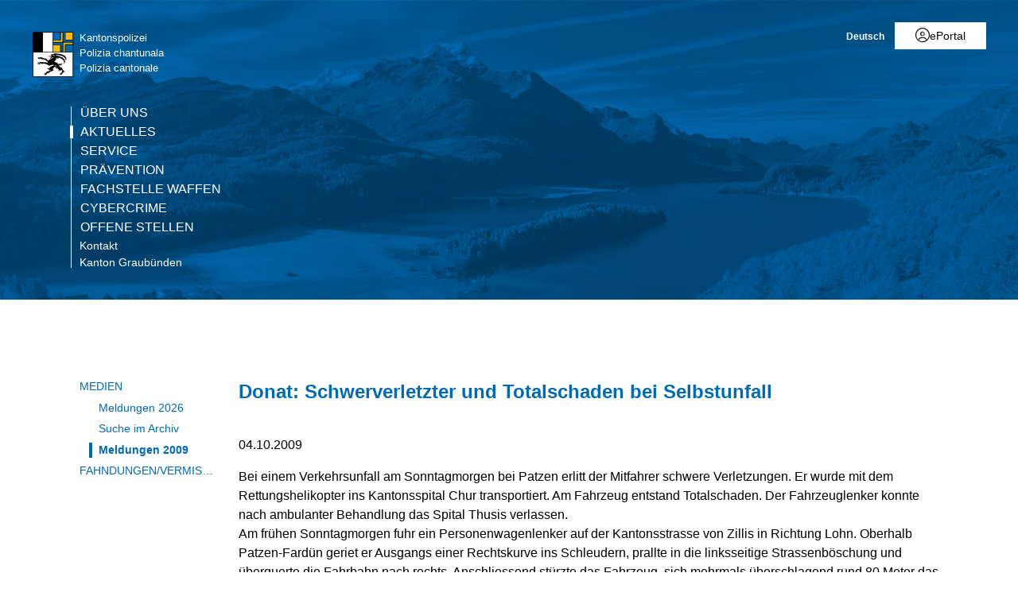

--- FILE ---
content_type: text/html; charset=utf-8
request_url: https://www.gr.ch/DE/institutionen/verwaltung/djsg/kapo/aktuelles/medien/2009/Seiten/DonatSchwerverletzterundTotalschadenbeiSelbstunfall.aspx?mobilemenu=1
body_size: 2759
content:
<div id="ctl00_MobileNavigation" class="root">
	<ul class="multiChild"><li class="item1 category firstchild"><a href="/DE/institutionen/verwaltung/djsg/kapo/ueberuns/Seiten/default.aspx">Über uns</a><ul class="multiChild"><li class="item1 category firstchild"><a href="/DE/institutionen/verwaltung/djsg/kapo/ueberuns/regionenpolizei/Seiten/default.aspx">Regionenpolizei</a></li><li class="item2 category alternating"><a href="/DE/institutionen/verwaltung/djsg/kapo/ueberuns/verkehrspolizei/Seiten/start_vp.aspx">Verkehrspolizei</a></li><li class="item3 category"><a href="/DE/institutionen/verwaltung/djsg/kapo/ueberuns/kriminalpolizei/Seiten/default.aspx">Kriminalpolizei</a><ul class="multiChild"><li class="item1 category firstchild"><a href="/DE/institutionen/verwaltung/djsg/kapo/ueberuns/kriminalpolizei/spezialdienste/Seiten/default.aspx">Spezialdienste</a></li><li class="item2 category alternating"><a href="/DE/institutionen/verwaltung/djsg/kapo/ueberuns/kriminalpolizei/fahndung/Seiten/default.aspx">Fahndung</a></li><li class="item3 category"><a href="/DE/institutionen/verwaltung/djsg/kapo/ueberuns/kriminalpolizei/nachrichtendienst/Seiten/default.aspx">Kantonaler Nachrichtendienst</a></li><li class="item4 category alternating lastchild"><a href="/DE/institutionen/verwaltung/djsg/kapo/ueberuns/kriminalpolizei/kriminaltechnik/Seiten/default.aspx">Kriminaltechnik</a></li></ul></li><li class="item4 category alternating"><a href="/DE/institutionen/verwaltung/djsg/kapo/ueberuns/sicherheitspolizei/Seiten/default.aspx">Sicherheitspolizei</a><ul class="multiChild"><li class="item1 category firstchild"><a href="/DE/institutionen/verwaltung/djsg/kapo/ueberuns/sicherheitspolizei/alpinpolizei/Seiten/default.aspx">Alpinpolizei</a></li><li class="item2 category alternating"><a href="/DE/institutionen/verwaltung/djsg/kapo/ueberuns/sicherheitspolizei/diensthundegruppe/Seiten/start_dhg.aspx">Diensthundegruppe</a></li><li class="item3 category"><a href="/DE/institutionen/verwaltung/djsg/kapo/ueberuns/sicherheitspolizei/intervention/Seiten/default.aspx">Intervention</a></li><li class="item4 category alternating"><a href="/DE/institutionen/verwaltung/djsg/kapo/ueberuns/sicherheitspolizei/ordnungsdienst/Seiten/default.aspx">Ordnungsdienst</a></li><li class="item5 category"><a href="/DE/institutionen/verwaltung/djsg/kapo/ueberuns/sicherheitspolizei/polizeiflugdienst/Seiten/default.aspx">Polizeiflugdienst</a></li><li class="item6 category alternating lastchild"><a href="/DE/institutionen/verwaltung/djsg/kapo/ueberuns/sicherheitspolizei/verhandlungsgruppe/Seiten/default.aspx">Verhandlungsgruppe</a></li></ul></li><li class="item5 category"><a href="/DE/institutionen/verwaltung/djsg/kapo/ueberuns/kommandoabteilung/Seiten/kommando.aspx">Kommandoabteilung</a></li><li class="item6 category alternating"><a href="/DE/institutionen/verwaltung/djsg/kapo/ueberuns/personelles/Seiten/default.aspx">HR-Management</a><ul class="oneChild"><li class="item1 category firstchild lastchild"><a href="/DE/institutionen/verwaltung/djsg/kapo/ueberuns/personelles/polizeiberuf/Seiten/default.aspx">Polizeiberuf</a></li></ul></li><li class="item7 category"><a href="/DE/institutionen/verwaltung/djsg/kapo/ueberuns/logistik/Seiten/default.aspx">Logistik und Technik</a><ul class="multiChild"><li class="item1 category firstchild"><a href="/DE/institutionen/verwaltung/djsg/kapo/ueberuns/logistik/logistik/Seiten/start_logistik.aspx">Logistik</a></li><li class="item2 category alternating"><a href="/DE/institutionen/verwaltung/djsg/kapo/ueberuns/logistik/ict/Seiten/default.aspx">ICT</a></li><li class="item3 category"><a href="/DE/institutionen/verwaltung/djsg/kapo/ueberuns/logistik/funk/Seiten/default.aspx">Kompetenzzentrum Funk</a></li><li class="item4 category alternating"><a href="/DE/institutionen/verwaltung/djsg/kapo/ueberuns/logistik/infra_bauten/Seiten/default.aspx">Infrastruktur und Bauten</a></li><li class="item5 category lastchild"><a href="/DE/institutionen/verwaltung/djsg/kapo/ueberuns/logistik/finanzen_controlling/Seiten/default.aspx">Finanzen und Controlling</a></li></ul></li><li class="item8 category alternating"><a href="/DE/institutionen/verwaltung/djsg/kapo/ueberuns/komm_praevention/Seiten/default.aspx">Kommunikation / Prävention</a></li><li class="item9 category"><a href="/DE/institutionen/verwaltung/djsg/kapo/ueberuns/Seiten/kbm.aspx">Bedrohungsmanagement (KBM)</a></li><li class="item10 category alternating lastchild"><a href="/DE/institutionen/verwaltung/djsg/kapo/ueberuns/standort/Seiten/StandortundAdresse.aspx">Standorte</a><ul class="multiChild"><li class="item1 category firstchild"><a href="/DE/institutionen/verwaltung/djsg/kapo/ueberuns/standort/Seiten/PSP_Klosters.aspx">Polizeistützpunkt Klosters</a></li><li class="item2 category alternating"><a href="/DE/institutionen/verwaltung/djsg/kapo/ueberuns/standort/Seiten/PSP_Schiers.aspx">Polizeistützpunkt Schiers</a></li><li class="item3 category"><a href="/DE/institutionen/verwaltung/djsg/kapo/ueberuns/standort/Seiten/PSP_Tiefencastel.aspx">Polizeistützpunkt Tiefencastel</a></li><li class="item4 category alternating"><a href="/DE/institutionen/verwaltung/djsg/kapo/ueberuns/standort/Seiten/PSP_Savognin.aspx">Polizeistützpunkt Savognin</a></li><li class="item5 category"><a href="/DE/institutionen/verwaltung/djsg/kapo/ueberuns/standort/Seiten/PSP_Lenzerheide.aspx">Polizeistützpunkt Lenzerheide</a></li><li class="item6 category alternating"><a href="/DE/institutionen/verwaltung/djsg/kapo/ueberuns/standort/Seiten/VSP_Davos.aspx">Verkehrsstützpunkt Davos</a></li><li class="item7 category"><a href="/DE/institutionen/verwaltung/djsg/kapo/ueberuns/standort/Seiten/PSP_Samnaun.aspx">Polizeistützpunkt Samnaun</a></li><li class="item8 category alternating"><a href="/DE/institutionen/verwaltung/djsg/kapo/ueberuns/standort/Seiten/PSP_ValMuestair.aspx">Polizeistützpunkt Val Müstair</a></li><li class="item9 category"><a href="/DE/institutionen/verwaltung/djsg/kapo/ueberuns/standort/Seiten/CCVP_Mesolcina.aspx">Schwerverkehr</a></li><li class="item10 category alternating"><a href="/DE/institutionen/verwaltung/djsg/kapo/ueberuns/standort/Seiten/PSP_Mesocco.aspx">Polizeistützpunkt Mesocco</a></li><li class="item11 category"><a href="/DE/institutionen/verwaltung/djsg/kapo/ueberuns/standort/Seiten/PSP_Roveredo.aspx">Polizeistützpunkt Roveredo</a></li><li class="item12 category alternating"><a href="/DE/institutionen/verwaltung/djsg/kapo/ueberuns/standort/Seiten/PSP_Sufers.aspx">Polizeistützpunkt Sufers</a></li><li class="item13 category"><a href="/DE/institutionen/verwaltung/djsg/kapo/ueberuns/standort/Seiten/VSP_SanBernardino.aspx">Verkehrsstützpunkt Sud - San Bernardino</a></li><li class="item14 category alternating"><a href="/DE/institutionen/verwaltung/djsg/kapo/ueberuns/standort/Seiten/PSP_Arosa.aspx">Polizeistützpunkt Arosa</a></li><li class="item15 category"><a href="/DE/institutionen/verwaltung/djsg/kapo/ueberuns/standort/Seiten/PSP_Disentis.aspx">Polizeistützpunkt Disentis</a></li><li class="item16 category alternating"><a href="/DE/institutionen/verwaltung/djsg/kapo/ueberuns/standort/Seiten/PSP_Flims.aspx">Polizeistützpunkt Flims</a></li><li class="item17 category"><a href="/DE/institutionen/verwaltung/djsg/kapo/ueberuns/standort/Seiten/PSP_Ilanz.aspx">Polizeistützpunkt Ilanz</a></li><li class="item18 category alternating"><a href="/DE/institutionen/verwaltung/djsg/kapo/ueberuns/standort/Seiten/PSP_Landquart.aspx">Polizeistützpunkt Landquart</a></li><li class="item19 category"><a href="/DE/institutionen/verwaltung/djsg/kapo/ueberuns/standort/Seiten/PSP_Thusis.aspx">Polizeistützpunkt Thusis</a></li><li class="item20 category alternating"><a href="/DE/institutionen/verwaltung/djsg/kapo/ueberuns/standort/Seiten/VSP_Chur.aspx">Verkehrsstützpunkt Nord - Chur</a></li><li class="item21 category"><a href="/DE/institutionen/verwaltung/djsg/kapo/ueberuns/standort/Seiten/VSP_Thusis.aspx">Verkehrsstützpunkt Nord - Thusis</a></li><li class="item22 category alternating"><a href="/DE/institutionen/verwaltung/djsg/kapo/ueberuns/standort/Seiten/PSP_Castasegna.aspx">Polizeistützpunkt Castasegna</a></li><li class="item23 category"><a href="/DE/institutionen/verwaltung/djsg/kapo/ueberuns/standort/Seiten/PSP_Poschiavo.aspx">Polizeistützpunkt Poschiavo</a></li><li class="item24 category alternating"><a href="/DE/institutionen/verwaltung/djsg/kapo/ueberuns/standort/Seiten/PSP_Samedan.aspx">Polizeistützpunkt Samedan</a></li><li class="item25 category"><a href="/DE/institutionen/verwaltung/djsg/kapo/ueberuns/standort/Seiten/PSP_Scuol.aspx">Polizeistützpunkt Scuol</a></li><li class="item26 category alternating"><a href="/DE/institutionen/verwaltung/djsg/kapo/ueberuns/standort/Seiten/PSP_Zernez.aspx">Polizeistützpunkt Zernez</a></li><li class="item27 category"><a href="/DE/institutionen/verwaltung/djsg/kapo/ueberuns/standort/Seiten/KSP_Engiadina.aspx">Kriminalstützpunkt Engiadina - St. Moritz</a></li><li class="item28 category alternating"><a href="/DE/institutionen/verwaltung/djsg/kapo/ueberuns/standort/Seiten/PSP_Davos.aspx">Polizeistützpunkt Davos</a></li><li class="item29 category"><a href="/DE/institutionen/verwaltung/djsg/kapo/ueberuns/standort/Seiten/SVKZ_Unterrealta.aspx">Schwerverkehrskontrollzentrum Unterrealta</a></li><li class="item30 category alternating"><a href="/DE/institutionen/verwaltung/djsg/kapo/ueberuns/standort/Seiten/FahndungChur.aspx">Fahndung Chur</a></li><li class="item31 category lastchild"><a href="/DE/institutionen/verwaltung/djsg/kapo/ueberuns/standort/Seiten/Polizeikommando.aspx">Polizeikommando</a></li></ul></li></ul></li><li class="item2 category alternating selected"><a href="/DE/institutionen/verwaltung/djsg/kapo/aktuelles/Seiten/skip.aspx">Aktuelles</a><ul class="multiChild"><li class="item1 category selected firstchild"><a href="/DE/institutionen/verwaltung/djsg/kapo/aktuelles/medien/Seiten/uebersicht.aspx">Medien</a><ul class="multiChild"><li class="item1 category firstchild"><a href="/DE/institutionen/verwaltung/djsg/kapo/aktuelles/medien/2026/Seiten/Index2026.aspx">Meldungen 2026</a></li><li class="item2 category alternating selected lastchild"><a href="/DE/institutionen/verwaltung/djsg/kapo/aktuelles/medien/Seiten/suchen.aspx">Suche im Archiv</a></li></ul></li><li class="item2 category alternating lastchild"><a href="/DE/institutionen/verwaltung/djsg/kapo/aktuelles/fahndungen/Seiten/default.aspx">Fahndungen/Vermisste</a></li></ul></li><li class="item3 category"><a href="/DE/institutionen/verwaltung/djsg/kapo/service/Seiten/default.aspx">Service</a><ul class="multiChild"><li class="item1 category firstchild"><a href="/DE/institutionen/verwaltung/djsg/kapo/service/online/Seiten/uml.aspx">Online-Schalter</a><ul class="oneChild"><li class="item1 category firstchild lastchild"><a href="/DE/institutionen/verwaltung/djsg/kapo/service/online/Seiten/Online-Schalter.aspx">Online-Schalter</a></li></ul></li><li class="item2 category alternating"><a href="/DE/institutionen/verwaltung/djsg/kapo/service/reglementeundgesetze/Seiten/default.aspx">Reglemente / Gesetze</a></li><li class="item3 category"><a href="/DE/institutionen/verwaltung/djsg/kapo/service/feuerwerk/Seiten/default.aspx">Feuerwerk</a></li><li class="item4 category alternating"><a href="/DE/institutionen/verwaltung/djsg/kapo/service/transportbegleitungen/Seiten/default.aspx">Transportbegleitungen</a></li><li class="item5 category"><a href="/DE/institutionen/verwaltung/djsg/kapo/service/formulare/Seiten/default.aspx">Formulare</a></li><li class="item6 category alternating"><a href="/DE/institutionen/verwaltung/djsg/kapo/service/statistik/Seiten/default.aspx">Statistik</a></li><li class="item7 category lastchild"><a href="/DE/institutionen/verwaltung/djsg/kapo/service/polizeimuseum/Seiten/default.aspx">Polizeimuseum</a></li></ul></li><li class="item4 category alternating"><a href="/DE/institutionen/verwaltung/djsg/kapo/praevention/Seiten/start_praevention.aspx">Prävention</a><ul class="multiChild"><li class="item1 category firstchild"><a href="/DE/institutionen/verwaltung/djsg/kapo/praevention/verkehrspr%c3%a4vention/Seiten/start_verkehrspraevention.aspx">Verkehrsprävention</a></li><li class="item2 category alternating"><a href="/DE/institutionen/verwaltung/djsg/kapo/praevention/kriminalpr%c3%a4vention/Seiten/start_kriminalpraevention.aspx">Kriminalprävention</a></li><li class="item3 category"><a href="/DE/institutionen/verwaltung/djsg/kapo/praevention/jugendpr%c3%a4vention/Seiten/start_jugendpraevention.aspx">Jugendprävention</a></li><li class="item4 category alternating"><a href="/DE/institutionen/verwaltung/djsg/kapo/praevention/motorradunfallpraevention/Seiten/start_vu_moto.aspx">Motorradunfallprävention</a></li><li class="item5 category"><a href="/DE/institutionen/verwaltung/djsg/kapo/praevention/ueber_uns/Seiten/start_wir.aspx">Über uns</a></li><li class="item6 category alternating lastchild"><a href="/DE/institutionen/verwaltung/djsg/kapo/praevention/termine_agenda_aktuelles/Seiten/start_aktuelles.aspx">Aktuelles - Termine/Agenda</a></li></ul></li><li class="item5 category"><a href="/DE/institutionen/verwaltung/djsg/kapo/fd_waffen/Seiten/start.aspx">Fachstelle Waffen</a><ul class="multiChild"><li class="item1 category firstchild"><a href="/DE/institutionen/verwaltung/djsg/kapo/fd_waffen/news/Seiten/default.aspx">Aktuelles Waffen</a></li><li class="item2 category alternating"><a href="/DE/institutionen/verwaltung/djsg/kapo/fd_waffen/waffenerwerb/Seiten/default.aspx">Waffenerwerb</a></li><li class="item3 category"><a href="/DE/institutionen/verwaltung/djsg/kapo/fd_waffen/meld_waffen/Seiten/default.aspx">Meldepflichtige Waffen</a></li><li class="item4 category alternating"><a href="/DE/institutionen/verwaltung/djsg/kapo/fd_waffen/bew_waffen/Seiten/default.aspx">Bewilligungspflichtige Waffen</a></li><li class="item5 category"><a href="/DE/institutionen/verwaltung/djsg/kapo/fd_waffen/ges_form/Seiten/default.aspx">Gesuche und Formulare</a></li><li class="item6 category alternating"><a href="/DE/institutionen/verwaltung/djsg/kapo/fd_waffen/abgabe_waffen_munition/Seiten/default.aspx">Freiwillige Abgabe von Waffen und Munition</a></li><li class="item7 category"><a href="/DE/institutionen/verwaltung/djsg/kapo/fd_waffen/eu_pass/Seiten/default.aspx">Europäischer Feuerwaffenpass</a></li><li class="item8 category alternating lastchild"><a href="/DE/institutionen/verwaltung/djsg/kapo/fd_waffen/faq_waffen/Seiten/default.aspx">FAQ's</a></li></ul></li><li class="item6 category alternating"><a href="/DE/institutionen/verwaltung/djsg/kapo/cybercrime/Seiten/welcome_cyc.aspx">Cybercrime</a><ul class="multiChild"><li class="item1 category firstchild"><a href="/DE/institutionen/verwaltung/djsg/kapo/cybercrime/cyc_aktuelles/Seiten/default.aspx">Cybercrime Aktuelles</a></li><li class="item2 category alternating"><a href="/DE/institutionen/verwaltung/djsg/kapo/cybercrime/sicherheit/Seiten/default.aspx">Tipps zur Cybersicherheit</a></li><li class="item3 category"><a href="/DE/institutionen/verwaltung/djsg/kapo/cybercrime/links/Seiten/default.aspx">Informationen / Links</a></li><li class="item4 category alternating"><a href="/DE/institutionen/verwaltung/djsg/kapo/cybercrime/CYC_QA/Seiten/default.aspx">Q&A</a></li><li class="item5 category lastchild"><a href="/DE/institutionen/verwaltung/djsg/kapo/cybercrime/cyc_team/Seiten/default.aspx">Über uns</a></li></ul></li><li class="item7 category lastchild"><a href="/DE/institutionen/verwaltung/djsg/kapo/stellen/Seiten/stellen.aspx">Offene Stellen</a></li><li class="meta-navigation"><a class="home" href="https://www.gr.ch/de">Kanton Graubünden</a></li></ul>
</div><!-- Gerendert mit Cacheprofil:Öffentliches Internet (vollständig anonym) bei: 2026-01-26T11:43:34 -->